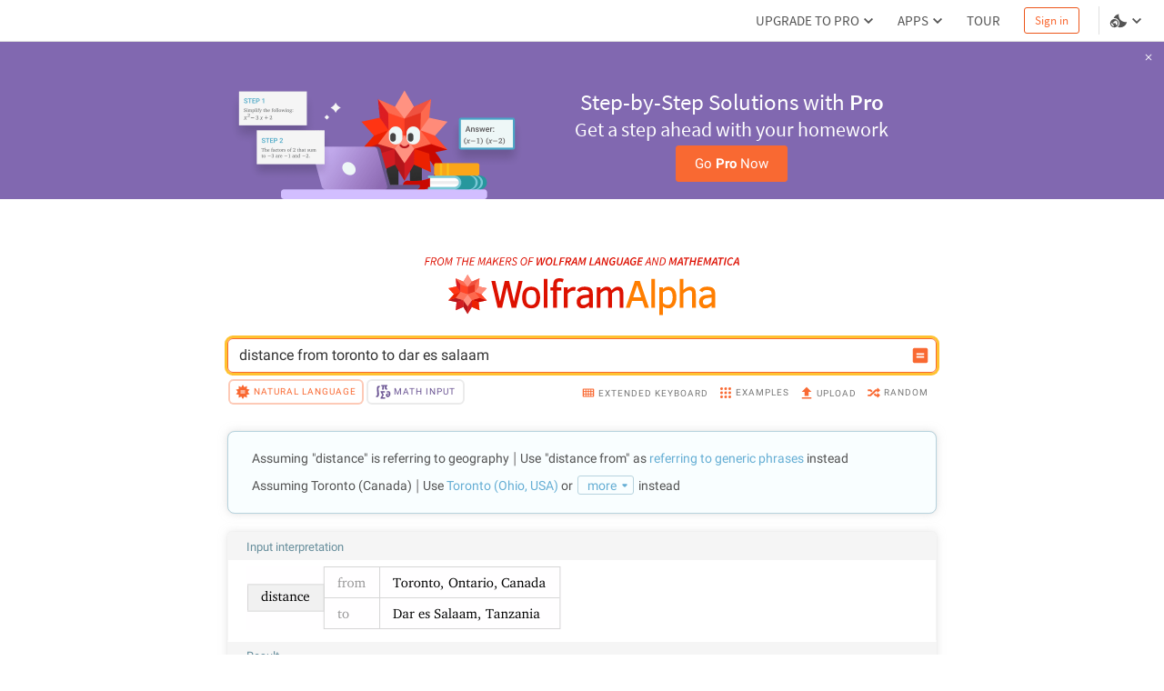

--- FILE ---
content_type: text/html; charset=utf-8
request_url: https://www.wolframalpha.com/n/v1/api/sourcer/?name=CityData
body_size: 7752
content:
[{"name":"CityData","value":{"primarySourceItems":[[{"type":"text","value":"Wolfram|Alpha Knowledgebase, 2020."}],[{"type":"link","href":"http://reference.wolfram.com/language/ref/CityData.html","inner":[{"type":"text","value":"Wolfram Language CityData. "},{"type":"arrow"}]}]],"title":"City data","items":[[{"type":"link","href":"http://www.citypopulation.de/","inner":[{"type":"text","value":"Brinkhoff, T. "},{"type":"italic","inner":[{"type":"text","value":"City Population"}]},{"type":"text","value":". "},{"type":"arrow"}]}],[{"type":"text","value":"Cohen, S. (Ed.). "},{"type":"italic","inner":[{"type":"text","value":"The Columbia Gazetteer of the World."}]},{"type":"text","value":" Columbia University Press, 2008. "}],[{"type":"italic","inner":[{"type":"text","value":"Demographics USA: City Edition 1996."}]},{"type":"text","value":" Sales & Marketing Management, 1996. "}],[{"type":"link","href":"http://www.fhfa.gov/Default.aspx?Page=87","inner":[{"type":"text","value":"Federal Housing Finance Agency. \"Metropolitan Statistical Areas and Divisions through 2008Q4.\" "},{"type":"italic","inner":[{"type":"text","value":"House Price Indexes"}]},{"type":"text","value":". "},{"type":"arrow"}]}],[{"type":"link","href":"http://geohive.com","inner":[{"type":"text","value":"GeoHive. "},{"type":"italic","inner":[{"type":"text","value":"GeoHive."}]},{"type":"arrow"}]}],[{"type":"link","href":"http://www.census.gov/population/www/documentation/twps0027/twps0027.html","inner":[{"type":"text","value":"Gibson, Campbell. \"Population of the 100 Largest Cities and Other Urban Places in the United States: 1790 to 1990.\" "},{"type":"italic","inner":[{"type":"text","value":"Population Division Working Paper"}]},{"type":"text","value":"1998. "},{"type":"arrow"}]}],[{"type":"link","href":"http://www.world-gazetteer.com","inner":[{"type":"text","value":"Helders, S. "},{"type":"italic","inner":[{"type":"text","value":"World Gazetteer."}]},{"type":"arrow"}]}],[{"type":"link","href":"https://web.archive.org/web/20131103104253/http://www.knowledgerush.com/kr/encyclopedia/List_of_city_nicknames/","inner":[{"type":"text","value":"Knowledgerush. "},{"type":"italic","inner":[{"type":"text","value":"List of City Nicknames"}]},{"type":"text","value":". 2013. "},{"type":"arrow"}]}],[{"type":"text","value":"The London Times. "},{"type":"italic","inner":[{"type":"text","value":"Index Gazetteer of the World. "}]},{"type":"text","value":"Houghten Mifflin, 1966."}],[{"type":"text","value":"Munro, D. (Ed.). "},{"type":"italic","inner":[{"type":"text","value":"Cambridge World Gazetteer: A Geographical Dictionary."}]},{"type":"text","value":" Cambridge University Press, 1990."}],[{"type":"link","href":"http://www.realtor.org/","inner":[{"type":"text","value":"National Association of Realtors. "},{"type":"italic","inner":[{"type":"text","value":"Realtor.org"}]},{"type":"text","value":". "},{"type":"arrow"}]}],[{"type":"text","value":"Room, A. "},{"type":"italic","inner":[{"type":"text","value":"Place-Name Changes Since 1900: A World Gazetteer."}]},{"type":"text","value":" Scarecrow Press, 1979. "}],[{"type":"link","href":"https://web.archive.org/web/20130917094734/http://www.spiritus-temporis.com/list-of-city-nicknames/complete-list.html","inner":[{"type":"text","value":"Spiritus-Temporis.com. "},{"type":"italic","inner":[{"type":"text","value":"List of City Nicknames"}]},{"type":"text","value":". 2013. "},{"type":"arrow"}]}],[{"type":"link","href":"http://mobility.tamu.edu/corridors/congestion-data/","inner":[{"type":"text","value":"Texas Transportation Institute. \"Congestion Data for Your City.\" "},{"type":"italic","inner":[{"type":"text","value":"Urban Mobility Information"}]},{"type":"text","value":". "},{"type":"arrow"}]}],[{"type":"link","href":"http://factfinder.census.gov/servlet/DatasetMainPageServlet?_lang=en&amp;_ts=256478055812&amp;_ds_name=ACS_2007_3YR_G00_&amp;_program=","inner":[{"type":"text","value":"United States Census Bureau. \"2005-2007 American Community Survey 3‐Year Estimates.\" "},{"type":"italic","inner":[{"type":"text","value":"American FactFinder."}]},{"type":"arrow"}]}],[{"type":"link","href":"http://www.census.gov/ipc/www/idb/","inner":[{"type":"text","value":"United States Census Bureau. "},{"type":"italic","inner":[{"type":"text","value":"International Data Base (IDB)."}]},{"type":"arrow"}]}],[{"type":"link","href":"http://www.census.gov/population/metro/data/","inner":[{"type":"text","value":"United States Census Bureau. \"Current Lists of Metropolitan and Micropolitan Statistical Areas and Definitions.\" "},{"type":"italic","inner":[{"type":"text","value":"Metropolitan and Micropolitan Statistical Areas."}]},{"type":"arrow"}]}],[{"type":"link","href":"https://www.census.gov/popest/data/cities/totals/2012/SUB-EST2012.html","inner":[{"type":"text","value":"United States Census Bureau. \"Incorporated Places and Minor Civil Divisions.\" "},{"type":"italic","inner":[{"type":"text","value":"Population Estimates, Cities and Towns"}]},{"type":"text","value":". "},{"type":"arrow"}]}],[{"type":"link","href":"https://www.census.gov/popest/data/datasets.html","inner":[{"type":"text","value":"United States Census Bureau. \"Data Sets.\" "},{"type":"italic","inner":[{"type":"text","value":"Population Estimates"}]},{"type":"text","value":". "},{"type":"arrow"}]}],[{"type":"link","href":"http://www.census.gov/const/www/newressalesindex.html","inner":[{"type":"text","value":"United States Census Bureau. \"Quarterly Sales by Price and Financing.\" "},{"type":"italic","inner":[{"type":"text","value":"New Residential Sales Index."}]},{"type":"arrow"}]}],[{"type":"link","href":"http://www.census.gov/population/www/cen2000/briefs/phc-t3/tables/tab03.txt","inner":[{"type":"text","value":"United States Census Bureau. \"Table 3: Metropolitan Areas Ranked by Population: 2000.\" "},{"type":"italic","inner":[{"type":"text","value":"Ranking Tables for Metropolitan Areas: 1990 and 2000"}]},{"type":"text","value":". "},{"type":"arrow"}]}],[{"type":"link","href":"http://www.census.gov/compendia/statab/","inner":[{"type":"text","value":"United States Census Bureau. \"The 2009 Statistical Abstract.\" "},{"type":"italic","inner":[{"type":"text","value":"The National Data Book."}]},{"type":"arrow"}]}],[{"type":"link","href":"http://www.census.gov/main/www/cen2000.html","inner":[{"type":"text","value":"United States Census Bureau. "},{"type":"italic","inner":[{"type":"text","value":"United States Census 2000."}]},{"type":"arrow"}]}],[{"type":"link","href":"https://www.cia.gov/library/publications/the-world-factbook/","inner":[{"type":"text","value":"United States Central Intelligence Agency. "},{"type":"italic","inner":[{"type":"text","value":"The World Factbook"}]},{"type":"text","value":". "},{"type":"arrow"}]}],[{"type":"link","href":"http://bjsdata.ojp.usdoj.gov/dataonline/","inner":[{"type":"text","value":"United States Department of Justice, Bureau of Justice Statistics. "},{"type":"italic","inner":[{"type":"text","value":"Crime and Justice Data Online"}]},{"type":"text","value":". "},{"type":"arrow"}]}],[{"type":"link","href":"http://catalog.data.gov/dataset","inner":[{"type":"text","value":"United States Geological Survey. "},{"type":"italic","inner":[{"type":"text","value":"Geodata.gov."}]},{"type":"arrow"}]}],[{"type":"link","href":"http://earth-info.nga.mil/gns/html/","inner":[{"type":"text","value":"United States National Geospatial-Intelligence Agency. "},{"type":"italic","inner":[{"type":"text","value":"NGA GEOnet Names Server (GNS)."}]},{"type":"arrow"}]}],[{"type":"link","href":"http://www.wikipedia.org/","inner":[{"type":"text","value":"The Wikimedia Foundation, Inc. "},{"type":"italic","inner":[{"type":"text","value":"Wikipedia"}]},{"type":"text","value":". "},{"type":"arrow"}]}]]}}]

--- FILE ---
content_type: application/javascript; charset=UTF-8
request_url: https://www.wolframalpha.com/_next/static/chunks/pages/input-ed6851797c3c82cb.js
body_size: 1013
content:
(self.webpackChunk_N_E=self.webpackChunk_N_E||[]).push([[3386,4188],{11877:(e,t,s)=>{"use strict";s.d(t,{A:()=>a});let a="/_next/static/images/share_9016222d6b2fadaacc58b484cb3edace.png"},61503:(e,t,s)=>{"use strict";s.r(t),s.d(t,{default:()=>I});var a=s(6029),i=s(55729),r=s(97340),n=s(1594),u=s(69948),o=s(11877),l=s(58940),c=s(50843),p=s(17286),h=s(50753),d=s(4669),_=s(49657),g=s(34695),y=s(88475),f=s(21411);let{fromBase64:k}=n.Cr,{decodeInputParam:w,encodeInputUrl:b}=n.bF,m={en:l,es:c,ja:p,zh:h,ko:d},D=Object.keys(m);class E extends i.Component{static getInitialProps(e){let t=w(e.query);if(t.i2d)try{let s=JSON.parse(k(t.value));r.utils2D.initInput2D({first:"verify",encoded:s});let a=r.utils2D.outputStringValue("verify",!0);if(a){let t=b({value:a,i2d:!0}).asPath;return e.res&&(e.res.writeHead(301,{Location:t}),e.res.end()),{redirectTo:t}}}catch(e){}return{}}componentDidUpdate(e){let{language:t}=this.props;e.language!==t&&n.t2.queryInitialized()}render(){return(0,a.jsx)(n.cP,{...this.props,pageLanguages:D,messages:m,values:this.getMetaDataValues(),children:(0,a.jsxs)(f.A,{children:[(0,a.jsx)(y.A,{...this.props,parent:g.we.RESULT}),(0,a.jsx)(u.qD,{...this.props}),(0,a.jsx)(_.A,{...this.props,locationId:this.makeLocationId()})]})})}constructor(e){super(e),this.makeLocationId=()=>{let{router:e,theme:t,language:s}=this.props;return"".concat(e.query.key||e.asPath,"_").concat(s,"_").concat(t)},this.getMetaDataValues=()=>{let{router:e,urlInfo:t}=this.props,{value:s}=w(e.query);return{QUERY:r.utils2D.unescapeForUrl(s),URL:t.base,IMAGE:o.A}};let{router:t,redirect:s,redirectTo:a}=this.props;(!t.query||a)&&s(a||"/",!1),n.t2.initializationHome||n.t2.queryInitialized()}}let I=n.Zc.withThemeController(E)},79746:(e,t,s)=>{(window.__NEXT_P=window.__NEXT_P||[]).push(["/input",function(){return s(61503)}])}},e=>{e.O(0,[4641,4705,4534,9948,275,8531,179,636,6593,8792],()=>e(e.s=79746)),_N_E=e.O()}]);